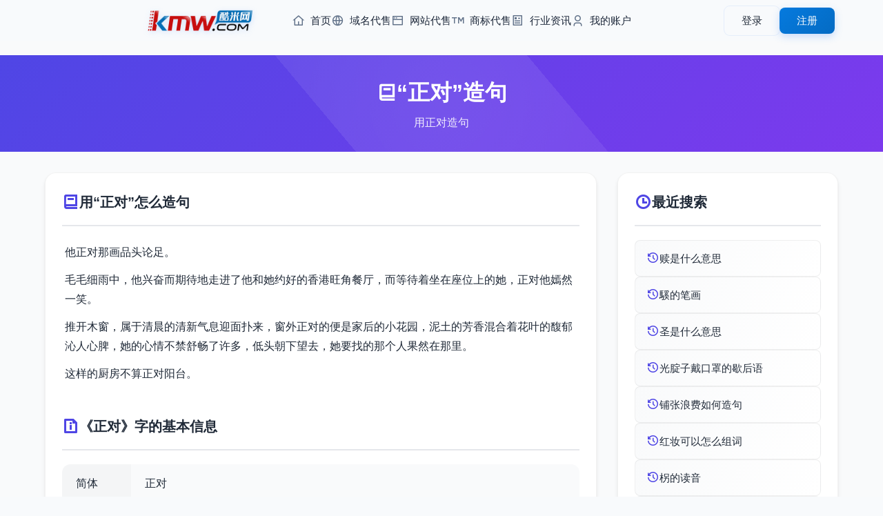

--- FILE ---
content_type: text/html; charset=utf-8
request_url: https://www.kmw.com/zaoju/oqasmn.html
body_size: 4119
content:
<!DOCTYPE html>
<html lang="zh-CN">
<head>
    <meta charset="UTF-8">
    <meta name="viewport" content="width=device-width, initial-scale=1.0, maximum-scale=1.0, user-scalable=0">
	<title>正对造句_用正对造句</title>
	<meta name="keywords" content="正对造句,用正对造句">
	<meta name="description" content="正对造句,用正对造句">
    <!-- 添加 Google 字体 -->
    <link href="/styles/css/css2.css?family=Noto+Sans+SC:wght@400;500;700&display=swap" rel="stylesheet">
    <!-- 添加 Remix 图标 -->
    <link rel="stylesheet" href="/styles/css/remixicon.css">
    <!-- 基础样式文件 -->
    <link rel="stylesheet" href="/styles/css/common.css">
    <!-- 头部和底部样式 -->
    <link rel="stylesheet" href="/styles/css/head.css">
    <link rel="stylesheet" href="/styles/css/foot.css">
    <!-- 页面特定样式 -->
    <link rel="stylesheet" href="/styles/css/zucilist.css">
    <script src="/styles/js/jquery-3.6.0.min.js"></script>
</head>
<body>
    <!-- 添加进度条 -->
    <div class="progress-bar" id="progressBar"></div>

    <!-- 引入公共头部 -->
    <div id="header">
    <div class="header-content">
    <div class="header-left">
        <a href="https://www.kmw.com/" class="logo">
            <img src="/styles/images/logo.png" alt="Logo">
        </a>
        <nav class="nav-menu">
            <ul>
                <li>
                    <a href="https://www.kmw.com/">
                        <i class="ri-home-4-line"></i>
                        首页
                    </a>
                </li>
                <li>
                    <a href="/yuming/">
                        <i class="ri-global-line"></i>
                        域名代售
                    </a>
                </li>
                <li>
                    <a href="/wangzhan/">
                        <i class="ri-window-line"></i>
                        网站代售
                    </a>
                </li>
                <li>
                    <a href="/shangbiao/">
                        <i class="ri-trademark-line"></i>
                        商标代售
                    </a>
                </li>
                <li>
                    <a href="/news/">
                        <i class="ri-article-line"></i>
                        行业资讯
                    </a>
                </li>
                <li>
                    <a href="/Home/User/">
                        <i class="ri-user-3-line"></i>
                        我的账户
                    </a>
                </li>
            </ul>
        </nav>
    </div>
    
    <!-- 用户菜单 -->
    <div class="user-menu">
                <!-- 未登录状态 -->
        <div class="guest-menu" id="guestMenu">
            <a href="/home/User/login.html" class="btn btn-login">登录</a>
            <a href="/home/User/reg.html" class="btn btn-register">注册</a>
        </div>
            </div>
    
    <!-- 移动端菜单按钮 -->
    <button class="mobile-menu-btn">
        <i class="ri-menu-line"></i>
    </button>
</div>

<!-- 移动端菜单 -->
<div class="mobile-menu">
    <nav class="mobile-nav">
        <a href="https://www.kmw.com/" class="nav-link">
            <i class="ri-home-4-line"></i>
            首页
        </a>
        <a href="/yuming/" class="nav-link">
            <i class="ri-global-line"></i>
            域名代售
        </a>
        <a href="/wangzhan/" class="nav-link">
            <i class="ri-window-line"></i>
            网站代售
        </a>
        <a href="/shangbiao/" class="nav-link">
            <i class="ri-trademark-line"></i>
            商标代售
        </a>
        <a href="/news/" class="nav-link">
            <i class="ri-article-line"></i>
            行业资讯
        </a>
        <a href="/Home/User/" class="nav-link">
            <i class="ri-user-3-line"></i>
            我的账户
        </a>
    </nav>
</div> </div>

    <main class="main-content">
        <!-- 组词页面标题 -->
        <section class="page-header">
            <div class="container">
                <h1 class="page-title">
                    <i class="ri-book-2-line"></i>
                    “正对”造句
                </h1>
                <p class="page-description">用正对造句</p>
            </div>
        </section>

        <!-- 组词内容主体 -->
        <section class="zuci-container">
            <div class="container">
                <div class="content-grid">
                    <!-- 左侧主要内容 -->
                    <div class="content-section zuci-detail">
                        <div class="detail-section">
                            <h2 class="section-title">
                                <i class="ri-book-2-line"></i>
                                用“正对”怎么造句
                            </h2>
                            <div class="miyu-explanation">
                                								<p>他正对那画品头论足。</p>
																	<p>毛毛细雨中，他兴奋而期待地走进了他和她约好的香港旺角餐厅，而等待着坐在座位上的她，正对他嫣然一笑。</p>
																	<p>推开木窗，属于清晨的清新气息迎面扑来，窗外正对的便是家后的小花园，泥土的芳香混合着花叶的馥郁沁人心脾，她的心情不禁舒畅了许多，低头朝下望去，她要找的那个人果然在那里。</p>
																	<p>这样的厨房不算正对阳台。</p>
									                            </div>
                        </div>
                        <div class="detail-section">
                            <h2 class="section-title">
                                <i class="ri-file-info-line"></i>
                                《正对》字的基本信息
                            </h2>
                            <div class="info-table">
                                                                <div class="info-row">
                                    <div class="info-label">简体</div>
                                    <div class="info-value">正对</div>
                                </div>
                                                                <div class="info-row">
                                    <div class="info-label">繁体字</div>
                                    <div class="info-value">正對</div>
                                </div>
                                                                <div class="info-row">
                                    <div class="info-label">拼音</div>
                                    <div class="info-value">[ zhèng duì ]</div>
                                </div>
                                                                <div class="info-row">
                                    <div class="info-label">基本释义</div>
                                    <div class="info-value"><dl>
            <dt class="pinyin">[ zhèng duì ]</dt>
            <dd>
                                <p>
                    1.直言对答。
                                    </p>
                                <p>
                    2.对偶的一种。用反映同类事物或概念的词语两两相对。
                                    </p>
                            </dd>

        </dl><br><a href="/cidian/oqasmn.html">要了解更多，可以查看 【正对的释义】</a><i class="ri-arrow-right-line"></i></div>
                                </div>
                                                            </div>
                        </div>
                    </div>

                    <!-- 右侧搜索记录 -->
                    <div class="content-section recent-search">
                        <h2 class="section-title">
                            <i class="ri-time-line"></i>
                            最近搜索
                        </h2>
                        <div class="recent-list">
                            							<a href="/zidian/okanr.html" title="赎是什么意思">
                            <div class="recent-item">
                                <i class="ri-history-line"></i>
                                <span>赎是什么意思</span>
                            </div>
                            </a>
														<a href="/bishun/oqcnk.html" title="騱的笔画">
                            <div class="recent-item">
                                <i class="ri-history-line"></i>
                                <span>騱的笔画</span>
                            </div>
                            </a>
														<a href="/zidian/crc.html" title="圣是什么意思">
                            <div class="recent-item">
                                <i class="ri-history-line"></i>
                                <span>圣是什么意思</span>
                            </div>
                            </a>
														<a href="/xiehouyu/aaskm.html" title="光腚子戴口罩的歇后语">
                            <div class="recent-item">
                                <i class="ri-history-line"></i>
                                <span>光腚子戴口罩的歇后语</span>
                            </div>
                            </a>
														<a href="/zaoju/mosnkj.html" title="铺张浪费如何造句">
                            <div class="recent-item">
                                <i class="ri-history-line"></i>
                                <span>铺张浪费如何造句</span>
                            </div>
                            </a>
														<a href="/zuci/aokrna.html" title="红妆可以怎么组词">
                            <div class="recent-item">
                                <i class="ri-history-line"></i>
                                <span>红妆可以怎么组词</span>
                            </div>
                            </a>
														<a href="/zidian/aqms.html" title="柺的读音">
                            <div class="recent-item">
                                <i class="ri-history-line"></i>
                                <span>柺的读音</span>
                            </div>
                            </a>
														<a href="/fanti/mkmasm.html" title="短信的繁体怎么写">
                            <div class="recent-item">
                                <i class="ri-history-line"></i>
                                <span>短信的繁体怎么写</span>
                            </div>
                            </a>
														<a href="/fanyici/jqjsrk.html" title="运筹帷握反义词">
                            <div class="recent-item">
                                <i class="ri-history-line"></i>
                                <span>运筹帷握反义词</span>
                            </div>
                            </a>
														<a href="/miyu/ocnjor.html" title="一再醒来上厕所谜语">
                            <div class="recent-item">
                                <i class="ri-history-line"></i>
                                <span>一再醒来上厕所谜语</span>
                            </div>
                            </a>
							                        </div>
                    </div>

                    <!-- 热门搜索 -->
                    <div class="content-section hot-search">
                        <h2 class="section-title">
                            <i class="ri-fire-line"></i>
                            热门搜索
                        </h2>
                        <div class="hot-list">
                                                        <a href="/miyu/qnmqr.html" title="落叶满阶红不扫的谜语">
                            <div class="recent-item">
                                <i class="ri-fire-line"></i>
                                <span>落叶满阶红不扫的谜语</span>
                            </div>
                            </a>
							                            <a href="/fanyici/mqqaj.html" title="殷切反义词是什么">
                            <div class="recent-item">
                                <i class="ri-fire-line"></i>
                                <span>殷切反义词是什么</span>
                            </div>
                            </a>
							                            <a href="/zidian/ccc.html" title="寸是什么意思">
                            <div class="recent-item">
                                <i class="ri-fire-line"></i>
                                <span>寸是什么意思</span>
                            </div>
                            </a>
							                            <a href="/bishun/oamnm.html" title="繳笔画">
                            <div class="recent-item">
                                <i class="ri-fire-line"></i>
                                <span>繳笔画</span>
                            </div>
                            </a>
							                            <a href="/jinyici/oqmkja.html" title="方正近义词">
                            <div class="recent-item">
                                <i class="ri-fire-line"></i>
                                <span>方正近义词</span>
                            </div>
                            </a>
							                            <a href="/fanyici/mmscsj.html" title="言行不一反义词">
                            <div class="recent-item">
                                <i class="ri-fire-line"></i>
                                <span>言行不一反义词</span>
                            </div>
                            </a>
							                            <a href="/fanti/jjkqcj.html" title="孙大圣繁体">
                            <div class="recent-item">
                                <i class="ri-fire-line"></i>
                                <span>孙大圣繁体</span>
                            </div>
                            </a>
							                            <a href="/xiehouyu/aqmra.html" title="成吉思汗的兵马的歇后语">
                            <div class="recent-item">
                                <i class="ri-fire-line"></i>
                                <span>成吉思汗的兵马的歇后语</span>
                            </div>
                            </a>
							                            <a href="/jinyici/mnjnom.html" title="心细如发近义词是什么">
                            <div class="recent-item">
                                <i class="ri-fire-line"></i>
                                <span>心细如发近义词是什么</span>
                            </div>
                            </a>
							                            <a href="/fanyici/osrsqj.html" title="挨着反义词是什么">
                            <div class="recent-item">
                                <i class="ri-fire-line"></i>
                                <span>挨着反义词是什么</span>
                            </div>
                            </a>
							                        </div>
                    </div>
                </div>
            </div>
        </section>
    </main>

    <!-- 引入公共底部 -->
    <!-- 网站底部 -->
<footer class="footer">
    <div class="footer-content">
        <!-- 主要内容区域 -->
        <div class="footer-main">
            <!-- 链接区域 -->
            <div class="footer-links">
                <div class="footer-column">
                    <h4>帮助支持</h4>
                    <ul>
                        <li><a href="/help/bzzx.html">帮助中心</a></li>
                        <li><a href="/Home/User/">用户中心</a></li>
                        <li><a href="/sitemap.xml">网站地图</a></li>
                    </ul>
                </div>
                <div class="footer-column">
                    <h4>支付服务</h4>
                    <ul>
                        <li><a href="/help/fkfs.html">付款方式</a></li>
                        <li><a href="/help/fkfs.html">域名账户</a></li>
                        <li><a href="/help/jyfl.html">服务费率</a></li>
                    </ul>
                </div>
                <div class="footer-column">
                    <h4>规则条款</h4>
                    <ul>
                        <li><a href="/help/jygz.html">交易规则</a></li>
                        <li><a href="/help/yssm.html">隐私声明</a></li>
                        <li><a href="/help/fwxy.html">服务协议</a></li>
                    </ul>
                </div>
                <div class="footer-column">
                    <h4>联系我们</h4>
                    <ul>
                        <li><a href="/help/lxjjr.html">业务咨询</a></li>
                        <li><a href="//wpa.qq.com/msgrd?v=3&uin=7665999&site=qq&menu=yes">投诉建议</a></li>
                        <li><a href="/help/lxwm.html">联系我们</a></li>
                    </ul>
                </div>
                <div class="footer-column">
                    <h4>关于我们</h4>
                    <ul>
                        <li><a href="/help/gywm.html">关于我们</a></li>
                        <li><a href="/help/cpyc.html">诚聘英才</a></li>
                        <li><a href="/Home/agent/login.html">经纪登录</a></li>
                    </ul>
                </div>
            </div>

            <!-- 二维码区域 -->
            <div class="qr-codes">
                <div class="qr-item">
                    <img src="/styles/images/z-p2.jpg" alt="微信公众号">
                    <p>微信公众号</p>
                </div>
                <div class="qr-item">
                    <img src="/styles/images/z-p3.jpg" alt="微信小程序">
                    <p>微信小程序</p>
                </div>
            </div>
        </div>

        <!-- 公司信息 -->
        <div class="company-info">
            <p>
                大连酷米科技有限公司
                <span class="separator">|</span>
                电话: 0411-88255560
                <span class="separator">|</span>
                员工舞弊举报: mi@kmw.com
                <span class="separator">|</span>
                地址: 辽宁省大连市甘井子区华南广场中南大厦A座612
            </p>
        </div>

        <!-- 备案信息 -->
        <div class="certificates">
            <p class="license">
                <a href="https://beian.miit.gov.cn/" target="_blank">辽ICP备2023003160号-1</a>
                <span class="separator">|</span>
                增值电信业务经营许可证：辽B2-20230432
                <span class="separator">|</span>
                在线数据处理与交易许可证：辽B2-20230432
                <span class="separator">|</span>
                <a href="http://www.beian.gov.cn/" target="_blank">辽公网安备 21021102000934号</a>
            </p>
            <p class="copyright">Copyright © 2014-2025 酷米科技 版权所有</p>
        </div>

        <!-- 认证图标 -->
        <div class="cert-icons">
            <img src="/styles/images/icon-1.png" alt="认证图标1">
            <a href="/yyzz.png" target="_blank" target="_blank"><img src="/public/images/icon-2.png" alt="认证图标2"></a>
            <a href="http://www.beian.gov.cn/portal/registerSystemInfo?recordcode=21021102000934" target="_blank"><img src="/public/images/icon-3.png" alt="认证图标3"></a>
            <img src="/styles/images/icon-4.png" alt="认证图标4">
            <img src="/styles/images/icon-5.png" alt="认证图标5">
            <a href="http://cyberpolice.mps.gov.cn/wfjb/?token=5cbc1f9a-8cb3-4322-94cc-81b446add315" target="_blank"><img src="/styles/images/icon-6.png" alt="认证图标6"></a>
        </div>
    </div>
</footer> 
<script>
var _hmt = _hmt || [];
(function() {
  var hm = document.createElement("script");
  hm.src = "https://hm.baidu.com/hm.js?a11e6c50414ba01af35e173204275ab0";
  var s = document.getElementsByTagName("script")[0]; 
  s.parentNode.insertBefore(hm, s);
})();
</script>

    <!-- 引入jQuery -->
    <!-- 引入自定义JS -->
    <script src="/styles/js/zucilist.js"></script>
    <script src="/styles/js/header.js"></script>
    <script src="/js/jquery.js"></script>
    <script src="/js/lib.js"></script>
</body>
</html> 